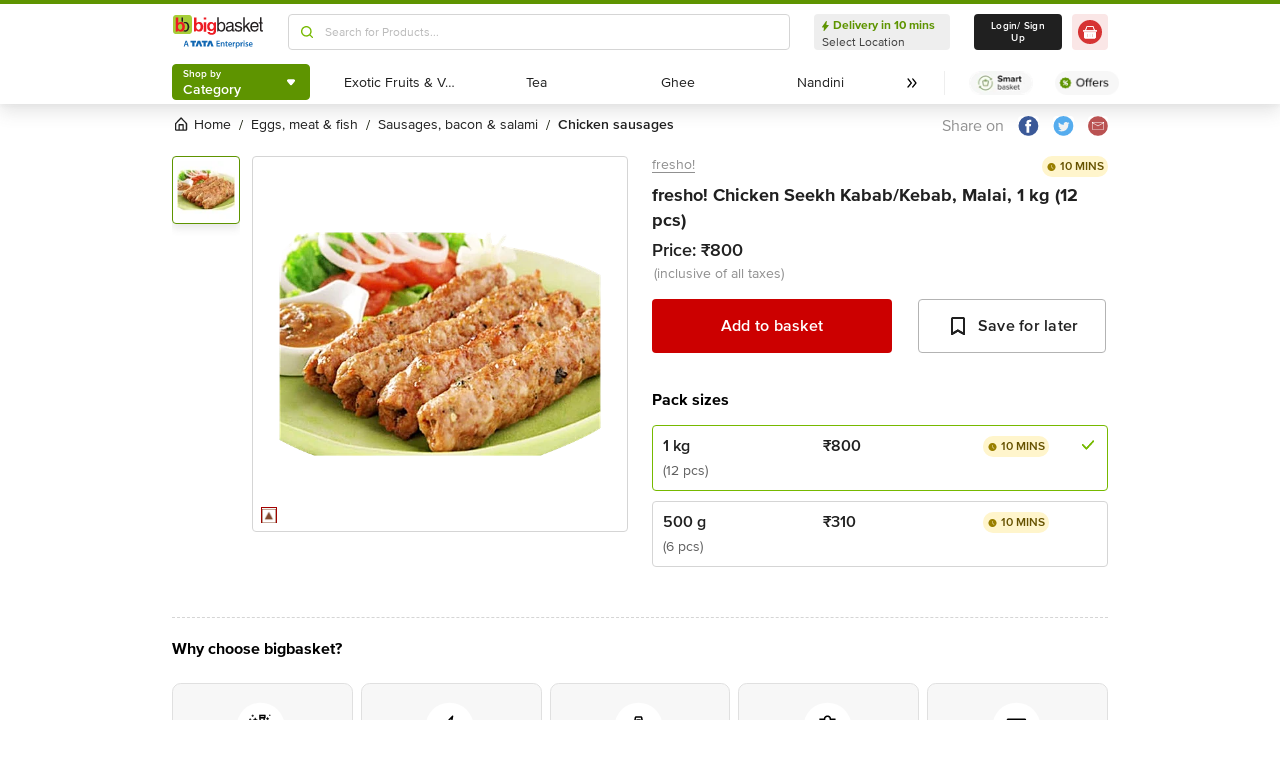

--- FILE ---
content_type: text/javascript
request_url: https://www.bbassets.com/monsters-inc/static/_next/static/chunks/1649.ccae62eabd3fa3be.js
body_size: 3253
content:
"use strict";(self.webpackChunk_N_E=self.webpackChunk_N_E||[]).push([[1649,3609],{8920:(e,r,t)=>{t.d(r,{A:()=>g});var i=t(42969),n=t(45794),o=t(59860),s=t(80877),d=t(14232),a=t(84533),c=t(75030),l=t(37876),m=["children","productId","sectionType","jump","offCardPD","resetLength"];function u(e,r){var t=Object.keys(e);if(Object.getOwnPropertySymbols){var i=Object.getOwnPropertySymbols(e);r&&(i=i.filter(function(r){return Object.getOwnPropertyDescriptor(e,r).enumerable})),t.push.apply(t,i)}return t}function h(e){for(var r=1;r<arguments.length;r++){var t=null!=arguments[r]?arguments[r]:{};r%2?u(Object(t),!0).forEach(function(r){(0,i.A)(e,r,t[r])}):Object.getOwnPropertyDescriptors?Object.defineProperties(e,Object.getOwnPropertyDescriptors(t)):u(Object(t)).forEach(function(r){Object.defineProperty(e,r,Object.getOwnPropertyDescriptor(t,r))})}return e}var p=d.createContext(),f=function(e){var r=e.children,t=e.productId,i=e.sectionType,s=e.jump,u=void 0===s?0:s,f=e.offCardPD,g=e.resetLength,b=(0,o.A)(e,m),x=d.useRef(),j=d.useState(0),v=(0,n.A)(j,2),A=v[0],w=v[1],O=d.useState(0),C=(0,n.A)(O,2),P=C[0],R=C[1];return d.useEffect(function(){if(null!=(e=r[0])&&e.length||null!=x&&x.current||document){var e;R(x.current.clientWidth)}},[x]),(0,d.useEffect)(function(){w(0)},[g]),(0,d.useEffect)(function(){var e=Number.parseInt((P+A)/72);"pd-image-carousel"===i&&e&&(0,c.triggerSnowplowEventProductInteractions)({EventName:"image_scrolled",ScreenType:"pd",ScreenTypeID:Number(t),SkuID:Number(t),InPageContext:"".concat(e)})},[A]),(0,l.jsx)(p.Provider,{value:{next:function(){if(null!=(e=r[0])&&e.length||null!=x&&x.current){var e,t,i=x.current,n=i.clientWidth,o=i.scrollWidth;if(t=0===u?A+n:A+Math.abs(Math.round(o/r[0].length))*u,!(A>o)){if(t+n>=o)return void w(o-n);w(t)}}},previous:function(){if(null!=(e=r[0])&&e.length||null!=x&&x.current){var e,t,i=x.current,n=i.clientWidth,o=i.scrollWidth;if((t=0===u?A-n:A-Math.abs(Math.round(o/r[0].length))*u)<=0)return void w(0);w(t)}}},children:(0,l.jsxs)(y,h(h({},b),{},{children:[(0,l.jsx)("div",{className:"flex items-center",children:(0,l.jsx)(a.PY.ul,{ref:x,className:"flex ".concat(f?"justify-center":"justify-start"," min-w-full p-0"),transition:{duration:.3},animate:{x:-A},children:"function"==typeof r[0]?r[0]({viewportWidth:P}):r[0]})}),r[1]]}))})};f.Item=function(e){return e.children},f.Controls=function(e){var r=e.children,t=d.useContext(p),i=t.next,n=t.previous;return"function"==typeof r?r({next:i,previous:n}):r};let g=f;var y=(0,s.Ay)("div").withConfig({displayName:"MultiItemCarousel___StyledDiv",componentId:"sc-1gkzkai-0"})({width:"100%"})},38601:(e,r,t)=>{t.r(r),t.d(r,{default:()=>l});var i=t(80877),n=t(3603);t(14232);var o=t(73609),s=t(60260),d=t(40044),a=t(54217),c=t(37876);let l=function(e){var r=e.open,t=e.onClose,i=void 0===t?function(){}:t,n=e.onChange,a=e.options,l=e.productCount,h=void 0===l?3:l,p=e.getProducts,f=e.title;return(0,c.jsx)(o.default,{show:void 0!==r&&r,blurBackground:!0,onClose:i,children:(0,c.jsx)("div",{className:"px-1 lg:max-w-180 xl:max-w-210",children:(0,c.jsxs)("div",{className:"bg-white rounded-xs",children:[(0,c.jsxs)("div",{className:"flex items-center justify-between leading-lg px-6 py-4  bg-silverSurfer-200 rounded-t-xs",children:[(0,c.jsx)(m,{children:void 0===f?"Pack selection":f}),(0,c.jsx)(u,{onClick:i,children:(0,c.jsx)(d.A,{className:"fill-current text-darkOnyx-900"})})]}),(0,c.jsx)("div",{className:"px-6 pt-4 pb-6",children:(0,c.jsx)(s.default,{listType:"combo",shimmerCount:Math.min(h,3),shimmerCss:h>3&&{paddingTop:"2.25rem"},onChange:void 0===n?function(){}:n,getProductDeckInfo:void 0===p?function(){}:p,options:void 0===a?{}:a,title:"Pack Selection"})})]})})})};var m=(0,i.Ay)(a.A)({fontSize:"1.25rem",lineHeight:"1.4",fontWeight:"700","--text-opacity":"1",color:"rgba(32, 32, 32, var(--text-opacity))"}),u=(0,i.Ay)(n.default).withConfig({displayName:"PackSizeModal___StyledButton",componentId:"sc-1lh8mut-0"})({display:"flex",alignItems:"center",justifyContent:"center",padding:"0",margin:"0","--text-opacity":"1",color:"rgba(255, 255, 255, var(--text-opacity))",backgroundColor:"transparent",borderStyle:"none"})},73609:(e,r,t)=>{t.r(r),t.d(r,{default:()=>h});var i=t(42969),n=t(59860),o=t(80877),s=t(14232),d=t(55823),a=t(84533),c=t(37876),l=["children","show","blurBackground"];function m(e,r){var t=Object.keys(e);if(Object.getOwnPropertySymbols){var i=Object.getOwnPropertySymbols(e);r&&(i=i.filter(function(r){return Object.getOwnPropertyDescriptor(e,r).enumerable})),t.push.apply(t,i)}return t}function u(e){for(var r=1;r<arguments.length;r++){var t=null!=arguments[r]?arguments[r]:{};r%2?m(Object(t),!0).forEach(function(r){(0,i.A)(e,r,t[r])}):Object.getOwnPropertyDescriptors?Object.defineProperties(e,Object.getOwnPropertyDescriptors(t)):m(Object(t)).forEach(function(r){Object.defineProperty(e,r,Object.getOwnPropertyDescriptor(t,r))})}return e}let h=function(e){var r=e.children,t=e.show,i=void 0!==t&&t,o=e.blurBackground,d=void 0!==o&&o,m=(0,n.A)(e,l);return(s.useEffect(function(){var e=document.getElementById("__next");return i?(d&&e&&e.classList.add("blur"),document.body.style.overflow="hidden"):(e&&e.classList.remove("blur"),document.body.style.overflow="unset"),function(){i||(e&&e.classList.remove("blur"),document.body.style.overflow="unset")}},[i]),i)?(0,c.jsxs)(p,u(u({selector:"bb-modal"},m),{},{children:[(0,c.jsx)(a.PY.div,{initial:{y:"-100%",opacity:.5},animate:{y:0,opacity:1},children:r}),(0,c.jsx)("style",{children:"\n        .blur {\n          -webkit-filter: blur(1px);\n          -moz-filter: blur(1px);\n          -o-filter: blur(1px);\n          -ms-filter: blur(1px);\n          filter: blur(1px);\n        }\n      "})]})):null};var p=(0,o.Ay)(d.A).withConfig({displayName:"Modal___StyledClientPortal",componentId:"sc-iccy7v-0"})({position:"fixed",top:"0",left:"0",width:"100%",height:"100%",zIndex:"99999",display:"flex",justifyContent:"center",alignItems:"center","--bg-opacity":"0.5",backgroundColor:"rgba(0, 0, 0, var(--bg-opacity))"})},78738:(e,r,t)=>{t.d(r,{DP:()=>b,Ee:()=>g,Lc:()=>y,kb:()=>p,xp:()=>j});var i=t(59860),n=t(42969),o=t(85572),s=t(36720),d=t(80877),a=t(1532),c=t(15117),l=t(37876),m=["listType","shimmerCount"];function u(e,r){var t=Object.keys(e);if(Object.getOwnPropertySymbols){var i=Object.getOwnPropertySymbols(e);r&&(i=i.filter(function(r){return Object.getOwnPropertyDescriptor(e,r).enumerable})),t.push.apply(t,i)}return t}function h(e){for(var r=1;r<arguments.length;r++){var t=null!=arguments[r]?arguments[r]:{};r%2?u(Object(t),!0).forEach(function(r){(0,n.A)(e,r,t[r])}):Object.getOwnPropertyDescriptors?Object.defineProperties(e,Object.getOwnPropertyDescriptors(t)):u(Object(t)).forEach(function(r){Object.defineProperty(e,r,Object.getOwnPropertyDescriptor(t,r))})}return e}var p=function(e){var r=e.decks;return Array(void 0===r?10:r).fill("").map(function(e,r){return(0,l.jsxs)("div",{className:"grid grid-cols-12 col-span-12 gap-6",children:[(0,l.jsx)("div",{className:"col-start-1 col-end-2 p-4",children:(0,l.jsx)(v,{})}),(0,l.jsxs)("div",{className:"flex flex-col col-span-4 col-start-3 p-4",children:[(0,l.jsx)(A,{}),(0,l.jsxs)("div",{className:"flex items-center justify-start mb-4",children:[(0,l.jsx)(w,{}),(0,l.jsx)(O,{})]}),(0,l.jsx)(C,{})]}),(0,l.jsxs)("div",{className:"col-span-2 col-start-9 pt-8",children:[(0,l.jsx)(P,{}),(0,l.jsx)(R,{})]}),(0,l.jsxs)("div",{className:"col-span-2 col-start-11 px-4 pt-9",children:[(0,l.jsx)(N,{}),(0,l.jsx)(k,{})]})]},r)})},f=function(e){var r=(0,s.A)({},((0,o.A)(e),e));return(0,l.jsxs)(S,h(h({},r),{},{children:[(0,l.jsxs)("div",{className:"flex flex-col",children:[(0,l.jsx)(_,{}),(0,l.jsx)(D,{})]}),(0,l.jsx)(E,{})]}))},g=function(){return(0,l.jsx)(I,{children:[,,,,].fill("").map(function(e,r){return(0,l.jsx)(B,{},r)})})},y=function(e){var r=e.listType,t=void 0===r?"":r,n=e.shimmerCount,o=(0,i.A)(e,m);return(0,l.jsx)(T,h(h({},o),{},{children:Array(isNaN(n)?4:n).fill("").map(function(e,r){return(0,l.jsx)(L,{children:(0,l.jsx)(c.x,{type:t})},r)})}))},b=function(){return(0,l.jsxs)("div",{className:"grid grid-cols-12 gap-5 pt-4 bg-white",children:[(0,l.jsx)(M,{}),(0,l.jsx)(f,{}),(0,l.jsx)(x,{}),(0,l.jsx)(W,{}),(0,l.jsx)(p,{})]})},x=function(){return(0,l.jsxs)("div",{className:"col-span-12 gap-x-5 grid grid-cols-12 ",children:[(0,l.jsx)(z,{}),(0,l.jsx)(G,{}),(0,l.jsx)(Y,{})]})},j=function(){var e=window.matchMedia("(min-width: 1440px)").matches?7:5;return(0,l.jsxs)("div",{children:[(0,l.jsx)(q,{}),Array(e).fill("").map(function(e,r){return(0,l.jsxs)("div",{className:"grid pb-4 items-center grid-cols-12 ",children:[(0,l.jsx)("div",{className:"col-start-1 col-end-2",children:(0,l.jsx)(H,{})}),(0,l.jsxs)("div",{className:"col-start-3 col-end-6",children:[(0,l.jsx)($,{}),(0,l.jsx)(F,{})]}),(0,l.jsx)("div",{className:" col-start-7 col-end-10 ",children:(0,l.jsx)(J,{})}),(0,l.jsxs)("div",{className:" col-span-2 col-end-13",children:[(0,l.jsx)(K,{}),(0,l.jsx)(Q,{})]})]},r)})]})},v=(0,d.Ay)(a.A)({width:"6rem",height:"6rem",borderRadius:".25rem"}),A=(0,d.Ay)(a.A)({width:"100%",height:"2rem",marginBottom:"0.5rem",borderRadius:".25rem"}),w=(0,d.Ay)(a.A)({width:"8rem",height:"1.25rem",marginRight:"1rem",borderRadius:".25rem"}),O=(0,d.Ay)(a.A)({width:"3rem",height:"1rem",borderRadius:".25rem"}),C=(0,d.Ay)(a.A)({width:"8rem",height:"1.5rem",borderRadius:".25rem"}),P=(0,d.Ay)(a.A)({width:"100%",height:"2rem",marginBottom:"0.75rem",borderRadius:".25rem"}),R=(0,d.Ay)(a.A)({width:"100%",height:"1.5rem",borderRadius:".25rem"}),N=(0,d.Ay)(a.A)({width:"100%",height:"1.5rem",marginBottom:"0.75rem",borderRadius:".25rem"}),k=(0,d.Ay)(a.A)({width:"100%",height:"1.5rem",borderRadius:".25rem"}),S=(0,d.Ay)("div")({display:"flex",alignItems:"center",justifyContent:"space-between","--bg-opacity":"1",backgroundColor:"rgba(238, 238, 238, var(--bg-opacity))",gridColumn:"span 12 / span 12",padding:"1.25rem",borderRadius:".5rem"}),_=(0,d.Ay)(a.A)({width:"12rem",height:"1.5rem",marginBottom:"0.125rem",borderTopLeftRadius:".25rem",borderTopRightRadius:".25rem",borderBottomRightRadius:".25rem"}),D=(0,d.Ay)(a.A)({width:"8rem",height:"1.5rem",borderBottomLeftRadius:".25rem",borderBottomRightRadius:".25rem"}),E=(0,d.Ay)(a.A)({width:"12rem",height:"2.5rem",borderRadius:".25rem"}),I=(0,d.Ay)("div")({display:"grid",gridTemplateColumns:"repeat(12, minmax(0, 1fr))",columnGap:"0.5rem"}),B=(0,d.Ay)(c.x)({gridColumn:"span 3 / span 3"}),T=(0,d.Ay)("div")({display:"flex",columnGap:"0.75rem"}),L=(0,d.Ay)("div")({flex:"1 1 0%"}),M=(0,d.Ay)(a.A)({width:"100%",gridColumn:"span 2 / span 2",gridColumnStart:"1",height:"1.5rem",borderRadius:".25rem"}),W=(0,d.Ay)(a.A)({marginLeft:"1rem",width:"7rem",gridColumnStart:"1",gridColumnEnd:"3",height:"1.5rem",borderRadius:".25rem"}),z=(0,d.Ay)(a.A)({width:"8rem",gridColumn:"span 2 / span 2",height:"1.75rem",borderRadius:".25rem"}),G=(0,d.Ay)(a.A)({width:"8rem",gridColumn:"span 2 / span 2",gridColumnEnd:"11",height:"1.75rem",borderRadius:".25rem"}),Y=(0,d.Ay)(a.A)({width:"8rem",gridColumn:"span 2 / span 2",gridColumnEnd:"13",height:"1.75rem",borderRadius:".25rem"}),q=(0,d.Ay)(a.A)({width:"9rem",height:"1.25rem",borderRadius:".25rem",marginBottom:"1.25rem"}),H=(0,d.Ay)(a.A)({width:"3.875rem",height:"3.875rem",borderRadius:".25rem"}),$=(0,d.Ay)(a.A)({width:"100%",height:"2rem",marginBottom:"0.5rem",borderRadius:".25rem"}),F=(0,d.Ay)(a.A)({width:"3rem",height:"1.25rem",borderRadius:".25rem"}),J=(0,d.Ay)(a.A)({width:"100%",height:"2rem",borderRadius:".25rem"}),K=(0,d.Ay)(a.A)({width:"100%",height:"1.5rem",marginBottom:"0.75rem",borderRadius:".25rem"}),Q=(0,d.Ay)(a.A)({width:"100%",height:"1.5rem",borderRadius:".25rem"});(0,d.Ay)(a.A)({marginTop:"2.625rem",width:"100%",borderRadius:".25rem","@media (min-width: 1024px) and (max-width: 1439px)":{height:"16.875rem"},"@media (min-width: 1440px)":{height:"5.75rem"}}),(0,d.Ay)(a.A).withConfig({displayName:"BasketShimmers___StyledShimmer26",componentId:"sc-1qdgcet-0"})(["",""],function(e){return e.$_css})}}]);
//# sourceMappingURL=1649.ccae62eabd3fa3be.js.map